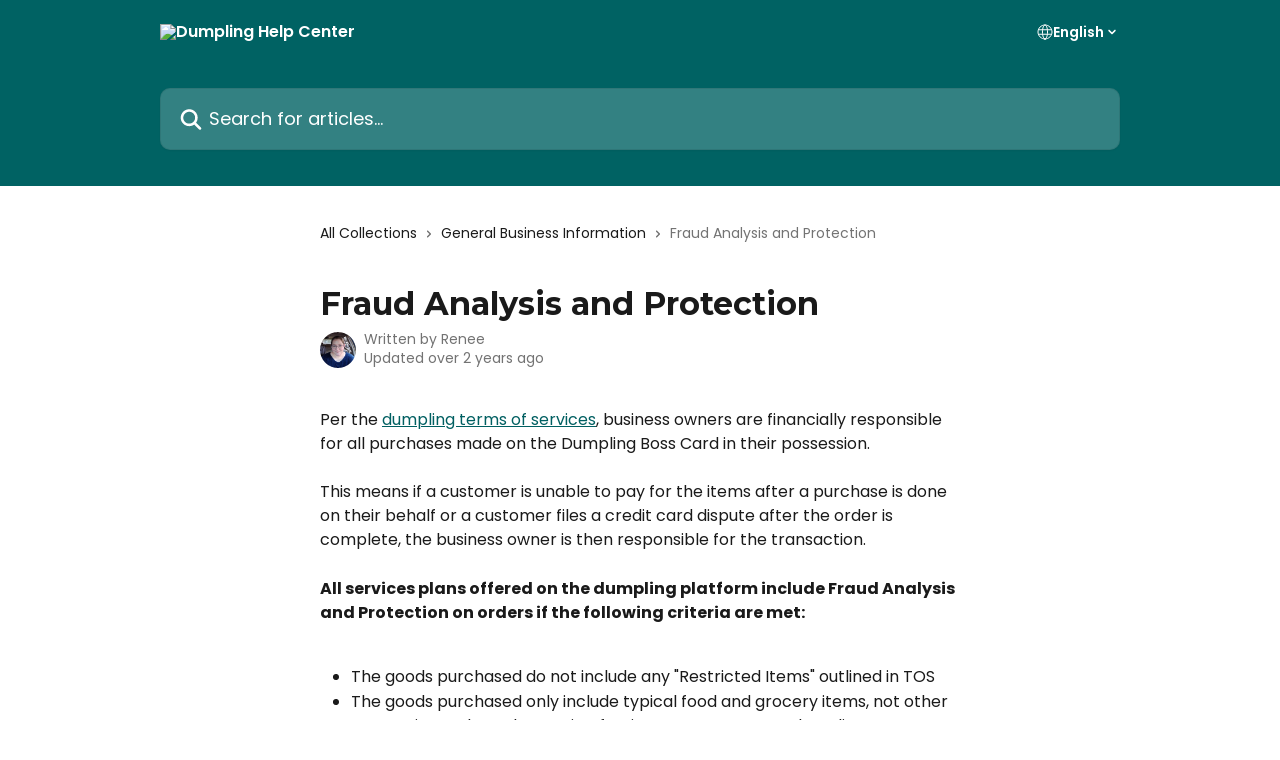

--- FILE ---
content_type: text/html; charset=utf-8
request_url: https://help.dumpling.us/en/articles/4316659-fraud-analysis-and-protection
body_size: 12086
content:
<!DOCTYPE html><html lang="en"><head><meta charSet="utf-8" data-next-head=""/><title data-next-head="">Fraud Analysis and Protection | Dumpling Help Center</title><meta property="og:title" content="Fraud Analysis and Protection | Dumpling Help Center" data-next-head=""/><meta name="twitter:title" content="Fraud Analysis and Protection | Dumpling Help Center" data-next-head=""/><meta property="og:description" content="" data-next-head=""/><meta name="twitter:description" content="" data-next-head=""/><meta name="description" content="" data-next-head=""/><meta property="og:type" content="article" data-next-head=""/><meta name="robots" content="all" data-next-head=""/><meta name="viewport" content="width=device-width, initial-scale=1" data-next-head=""/><link href="https://static.intercomassets.com/assets/educate/educate-favicon-64x64-at-2x-52016a3500a250d0b118c0a04ddd13b1a7364a27759483536dd1940bccdefc20.png" rel="icon" data-next-head=""/><link rel="canonical" href="https://help.dumpling.us/en/articles/4316659-fraud-analysis-and-protection" data-next-head=""/><link rel="alternate" href="https://help.dumpling.us/en/articles/4316659-fraud-analysis-and-protection" hrefLang="en" data-next-head=""/><link rel="alternate" href="https://help.dumpling.us/en/articles/4316659-fraud-analysis-and-protection" hrefLang="x-default" data-next-head=""/><link nonce="Sjv3Atj9898uPiAp7CcHjxT+fpBkPwDMc3dmoCQInDg=" rel="preload" href="https://static.intercomassets.com/_next/static/css/3141721a1e975790.css" as="style"/><link nonce="Sjv3Atj9898uPiAp7CcHjxT+fpBkPwDMc3dmoCQInDg=" rel="stylesheet" href="https://static.intercomassets.com/_next/static/css/3141721a1e975790.css" data-n-g=""/><link nonce="Sjv3Atj9898uPiAp7CcHjxT+fpBkPwDMc3dmoCQInDg=" rel="preload" href="https://static.intercomassets.com/_next/static/css/5b75bb3023a72352.css" as="style"/><link nonce="Sjv3Atj9898uPiAp7CcHjxT+fpBkPwDMc3dmoCQInDg=" rel="stylesheet" href="https://static.intercomassets.com/_next/static/css/5b75bb3023a72352.css"/><link nonce="Sjv3Atj9898uPiAp7CcHjxT+fpBkPwDMc3dmoCQInDg=" rel="preload" href="https://static.intercomassets.com/_next/static/css/2e15b5a0835b0524.css" as="style"/><link nonce="Sjv3Atj9898uPiAp7CcHjxT+fpBkPwDMc3dmoCQInDg=" rel="stylesheet" href="https://static.intercomassets.com/_next/static/css/2e15b5a0835b0524.css"/><noscript data-n-css="Sjv3Atj9898uPiAp7CcHjxT+fpBkPwDMc3dmoCQInDg="></noscript><script defer="" nonce="Sjv3Atj9898uPiAp7CcHjxT+fpBkPwDMc3dmoCQInDg=" nomodule="" src="https://static.intercomassets.com/_next/static/chunks/polyfills-42372ed130431b0a.js"></script><script defer="" src="https://static.intercomassets.com/_next/static/chunks/6243.4e0e2a4d2f93550f.js" nonce="Sjv3Atj9898uPiAp7CcHjxT+fpBkPwDMc3dmoCQInDg="></script><script defer="" src="https://static.intercomassets.com/_next/static/chunks/1845.9920dd8b7453512c.js" nonce="Sjv3Atj9898uPiAp7CcHjxT+fpBkPwDMc3dmoCQInDg="></script><script src="https://static.intercomassets.com/_next/static/chunks/webpack-9467db35ebb51a5b.js" nonce="Sjv3Atj9898uPiAp7CcHjxT+fpBkPwDMc3dmoCQInDg=" defer=""></script><script src="https://static.intercomassets.com/_next/static/chunks/framework-1f1b8d38c1d86c61.js" nonce="Sjv3Atj9898uPiAp7CcHjxT+fpBkPwDMc3dmoCQInDg=" defer=""></script><script src="https://static.intercomassets.com/_next/static/chunks/main-2c5e5f2c49cfa8a6.js" nonce="Sjv3Atj9898uPiAp7CcHjxT+fpBkPwDMc3dmoCQInDg=" defer=""></script><script src="https://static.intercomassets.com/_next/static/chunks/pages/_app-eeb3563fd84abde7.js" nonce="Sjv3Atj9898uPiAp7CcHjxT+fpBkPwDMc3dmoCQInDg=" defer=""></script><script src="https://static.intercomassets.com/_next/static/chunks/d0502abb-aa607f45f5026044.js" nonce="Sjv3Atj9898uPiAp7CcHjxT+fpBkPwDMc3dmoCQInDg=" defer=""></script><script src="https://static.intercomassets.com/_next/static/chunks/6190-ef428f6633b5a03f.js" nonce="Sjv3Atj9898uPiAp7CcHjxT+fpBkPwDMc3dmoCQInDg=" defer=""></script><script src="https://static.intercomassets.com/_next/static/chunks/5729-6d79ddfe1353a77c.js" nonce="Sjv3Atj9898uPiAp7CcHjxT+fpBkPwDMc3dmoCQInDg=" defer=""></script><script src="https://static.intercomassets.com/_next/static/chunks/296-7834dcf3444315af.js" nonce="Sjv3Atj9898uPiAp7CcHjxT+fpBkPwDMc3dmoCQInDg=" defer=""></script><script src="https://static.intercomassets.com/_next/static/chunks/4835-9db7cd232aae5617.js" nonce="Sjv3Atj9898uPiAp7CcHjxT+fpBkPwDMc3dmoCQInDg=" defer=""></script><script src="https://static.intercomassets.com/_next/static/chunks/2735-8954effe331a5dbf.js" nonce="Sjv3Atj9898uPiAp7CcHjxT+fpBkPwDMc3dmoCQInDg=" defer=""></script><script src="https://static.intercomassets.com/_next/static/chunks/pages/%5BhelpCenterIdentifier%5D/%5Blocale%5D/articles/%5BarticleSlug%5D-cb17d809302ca462.js" nonce="Sjv3Atj9898uPiAp7CcHjxT+fpBkPwDMc3dmoCQInDg=" defer=""></script><script src="https://static.intercomassets.com/_next/static/q6-H78BUaZoMFb5mLFXsB/_buildManifest.js" nonce="Sjv3Atj9898uPiAp7CcHjxT+fpBkPwDMc3dmoCQInDg=" defer=""></script><script src="https://static.intercomassets.com/_next/static/q6-H78BUaZoMFb5mLFXsB/_ssgManifest.js" nonce="Sjv3Atj9898uPiAp7CcHjxT+fpBkPwDMc3dmoCQInDg=" defer=""></script><meta name="sentry-trace" content="bcfcc5c039405c79b13096691cd87529-e5822c26b96abe92-0"/><meta name="baggage" content="sentry-environment=production,sentry-release=ea9fe877243eed5ba8f1a47418a175aad6af4299,sentry-public_key=187f842308a64dea9f1f64d4b1b9c298,sentry-trace_id=bcfcc5c039405c79b13096691cd87529,sentry-org_id=2129,sentry-sampled=false,sentry-sample_rand=0.33199512636397976,sentry-sample_rate=0"/><style id="__jsx-1608507177">:root{--body-bg: rgb(255, 255, 255);
--body-image: none;
--body-bg-rgb: 255, 255, 255;
--body-border: rgb(230, 230, 230);
--body-primary-color: #1a1a1a;
--body-secondary-color: #737373;
--body-reaction-bg: rgb(242, 242, 242);
--body-reaction-text-color: rgb(64, 64, 64);
--body-toc-active-border: #737373;
--body-toc-inactive-border: #f2f2f2;
--body-toc-inactive-color: #737373;
--body-toc-active-font-weight: 400;
--body-table-border: rgb(204, 204, 204);
--body-color: hsl(0, 0%, 0%);
--footer-bg: rgb(255, 255, 255);
--footer-image: none;
--footer-border: rgb(230, 230, 230);
--footer-color: hsl(211, 10%, 61%);
--header-bg: rgb(0, 98, 99);
--header-image: none;
--header-color: hsl(0, 0%, 100%);
--collection-card-bg: none;
--collection-card-image: linear-gradient(to bottom right, #F5F5F5,#bee6d5);
--collection-card-color: hsl(181, 100%, 19%);
--card-bg: rgb(255, 255, 255);
--card-border-color: rgb(230, 230, 230);
--card-border-inner-radius: 6px;
--card-border-radius: 8px;
--card-shadow: 0 1px 2px 0 rgb(0 0 0 / 0.05);
--search-bar-border-radius: 10px;
--search-bar-width: 100%;
--ticket-blue-bg-color: #dce1f9;
--ticket-blue-text-color: #334bfa;
--ticket-green-bg-color: #d7efdc;
--ticket-green-text-color: #0f7134;
--ticket-orange-bg-color: #ffebdb;
--ticket-orange-text-color: #b24d00;
--ticket-red-bg-color: #ffdbdb;
--ticket-red-text-color: #df2020;
--header-height: 245px;
--header-subheader-background-color: #000000;
--header-subheader-font-color: #FFFFFF;
--content-block-bg: rgb(255, 255, 255);
--content-block-image: none;
--content-block-color: hsl(0, 0%, 10%);
--content-block-button-bg: rgb(51, 75, 250);
--content-block-button-image: none;
--content-block-button-color: hsl(0, 0%, 100%);
--content-block-button-radius: 6px;
--primary-color: hsl(181, 100%, 19%);
--primary-color-alpha-10: hsla(181, 100%, 19%, 0.1);
--primary-color-alpha-60: hsla(181, 100%, 19%, 0.6);
--text-on-primary-color: #ffffff}</style><style id="__jsx-1210251291">:root{--font-family-primary: 'Montserrat', 'Montserrat Fallback'}</style><style id="__jsx-3010438285">:root{--font-family-secondary: 'Poppins', 'Poppins Fallback'}</style><style id="__jsx-cf6f0ea00fa5c760">.fade-background.jsx-cf6f0ea00fa5c760{background:radial-gradient(333.38%100%at 50%0%,rgba(var(--body-bg-rgb),0)0%,rgba(var(--body-bg-rgb),.00925356)11.67%,rgba(var(--body-bg-rgb),.0337355)21.17%,rgba(var(--body-bg-rgb),.0718242)28.85%,rgba(var(--body-bg-rgb),.121898)35.03%,rgba(var(--body-bg-rgb),.182336)40.05%,rgba(var(--body-bg-rgb),.251516)44.25%,rgba(var(--body-bg-rgb),.327818)47.96%,rgba(var(--body-bg-rgb),.409618)51.51%,rgba(var(--body-bg-rgb),.495297)55.23%,rgba(var(--body-bg-rgb),.583232)59.47%,rgba(var(--body-bg-rgb),.671801)64.55%,rgba(var(--body-bg-rgb),.759385)70.81%,rgba(var(--body-bg-rgb),.84436)78.58%,rgba(var(--body-bg-rgb),.9551)88.2%,rgba(var(--body-bg-rgb),1)100%),var(--header-image),var(--header-bg);background-size:cover;background-position-x:center}</style><style id="__jsx-4bed0c08ce36899e">.article_body a:not(.intercom-h2b-button){color:var(--primary-color)}article a.intercom-h2b-button{background-color:var(--primary-color);border:0}.zendesk-article table{overflow-x:scroll!important;display:block!important;height:auto!important}.intercom-interblocks-unordered-nested-list ul,.intercom-interblocks-ordered-nested-list ol{margin-top:16px;margin-bottom:16px}.intercom-interblocks-unordered-nested-list ul .intercom-interblocks-unordered-nested-list ul,.intercom-interblocks-unordered-nested-list ul .intercom-interblocks-ordered-nested-list ol,.intercom-interblocks-ordered-nested-list ol .intercom-interblocks-ordered-nested-list ol,.intercom-interblocks-ordered-nested-list ol .intercom-interblocks-unordered-nested-list ul{margin-top:0;margin-bottom:0}.intercom-interblocks-image a:focus{outline-offset:3px}</style></head><body><div id="__next"><div dir="ltr" class="h-full w-full"><span class="hidden">Copyright (c) 2023, Intercom, Inc. (legal@intercom.io) with Reserved Font Name &quot;Montserrat&quot;.
      This Font Software is licensed under the SIL Open Font License, Version 1.1.</span><span class="hidden">Copyright (c) 2023, Intercom, Inc. (legal@intercom.io) with Reserved Font Name &quot;Poppins&quot;.
      This Font Software is licensed under the SIL Open Font License, Version 1.1.</span><a href="#main-content" class="sr-only font-bold text-header-color focus:not-sr-only focus:absolute focus:left-4 focus:top-4 focus:z-50" aria-roledescription="Link, Press control-option-right-arrow to exit">Skip to main content</a><main class="header__lite"><header id="header" data-testid="header" class="jsx-cf6f0ea00fa5c760 flex flex-col text-header-color"><div class="jsx-cf6f0ea00fa5c760 relative flex grow flex-col mb-9 bg-header-bg bg-header-image bg-cover bg-center pb-9"><div id="sr-announcement" aria-live="polite" class="jsx-cf6f0ea00fa5c760 sr-only"></div><div class="jsx-cf6f0ea00fa5c760 flex h-full flex-col items-center marker:shrink-0"><section class="relative flex w-full flex-col mb-6 pb-6"><div class="header__meta_wrapper flex justify-center px-5 pt-6 leading-none sm:px-10"><div class="flex items-center w-240" data-testid="subheader-container"><div class="mo__body header__site_name"><div class="header__logo"><a href="/en/"><img src="https://downloads.intercomcdn.com/i/o/102620/f070371ef921f80014177ee4/a95ee2a7e2fb8f539c63619431b59b9c.png" height="505" alt="Dumpling Help Center"/></a></div></div><div><div class="flex items-center font-semibold"><div class="flex items-center md:hidden" data-testid="small-screen-children"><button class="flex items-center border-none bg-transparent px-1.5" data-testid="hamburger-menu-button" aria-label="Open menu"><svg width="24" height="24" viewBox="0 0 16 16" xmlns="http://www.w3.org/2000/svg" class="fill-current"><path d="M1.86861 2C1.38889 2 1 2.3806 1 2.85008C1 3.31957 1.38889 3.70017 1.86861 3.70017H14.1314C14.6111 3.70017 15 3.31957 15 2.85008C15 2.3806 14.6111 2 14.1314 2H1.86861Z"></path><path d="M1 8C1 7.53051 1.38889 7.14992 1.86861 7.14992H14.1314C14.6111 7.14992 15 7.53051 15 8C15 8.46949 14.6111 8.85008 14.1314 8.85008H1.86861C1.38889 8.85008 1 8.46949 1 8Z"></path><path d="M1 13.1499C1 12.6804 1.38889 12.2998 1.86861 12.2998H14.1314C14.6111 12.2998 15 12.6804 15 13.1499C15 13.6194 14.6111 14 14.1314 14H1.86861C1.38889 14 1 13.6194 1 13.1499Z"></path></svg></button><div class="fixed right-0 top-0 z-50 h-full w-full hidden" data-testid="hamburger-menu"><div class="flex h-full w-full justify-end bg-black bg-opacity-30"><div class="flex h-fit w-full flex-col bg-white opacity-100 sm:h-full sm:w-1/2"><button class="text-body-font flex items-center self-end border-none bg-transparent pr-6 pt-6" data-testid="hamburger-menu-close-button" aria-label="Close menu"><svg width="24" height="24" viewBox="0 0 16 16" xmlns="http://www.w3.org/2000/svg"><path d="M3.5097 3.5097C3.84165 3.17776 4.37984 3.17776 4.71178 3.5097L7.99983 6.79775L11.2879 3.5097C11.6198 3.17776 12.158 3.17776 12.49 3.5097C12.8219 3.84165 12.8219 4.37984 12.49 4.71178L9.20191 7.99983L12.49 11.2879C12.8219 11.6198 12.8219 12.158 12.49 12.49C12.158 12.8219 11.6198 12.8219 11.2879 12.49L7.99983 9.20191L4.71178 12.49C4.37984 12.8219 3.84165 12.8219 3.5097 12.49C3.17776 12.158 3.17776 11.6198 3.5097 11.2879L6.79775 7.99983L3.5097 4.71178C3.17776 4.37984 3.17776 3.84165 3.5097 3.5097Z"></path></svg></button><nav class="flex flex-col pl-4 text-black"><div class="relative cursor-pointer has-[:focus]:outline"><select class="peer absolute z-10 block h-6 w-full cursor-pointer opacity-0 md:text-base" aria-label="Change language" id="language-selector"><option value="/en/articles/4316659-fraud-analysis-and-protection" class="text-black" selected="">English</option></select><div class="mb-10 ml-5 flex items-center gap-1 text-md hover:opacity-80 peer-hover:opacity-80 md:m-0 md:ml-3 md:text-base" aria-hidden="true"><svg id="locale-picker-globe" width="16" height="16" viewBox="0 0 16 16" fill="none" xmlns="http://www.w3.org/2000/svg" class="shrink-0" aria-hidden="true"><path d="M8 15C11.866 15 15 11.866 15 8C15 4.13401 11.866 1 8 1C4.13401 1 1 4.13401 1 8C1 11.866 4.13401 15 8 15Z" stroke="currentColor" stroke-linecap="round" stroke-linejoin="round"></path><path d="M8 15C9.39949 15 10.534 11.866 10.534 8C10.534 4.13401 9.39949 1 8 1C6.60051 1 5.466 4.13401 5.466 8C5.466 11.866 6.60051 15 8 15Z" stroke="currentColor" stroke-linecap="round" stroke-linejoin="round"></path><path d="M1.448 5.75989H14.524" stroke="currentColor" stroke-linecap="round" stroke-linejoin="round"></path><path d="M1.448 10.2402H14.524" stroke="currentColor" stroke-linecap="round" stroke-linejoin="round"></path></svg>English<svg id="locale-picker-arrow" width="16" height="16" viewBox="0 0 16 16" fill="none" xmlns="http://www.w3.org/2000/svg" class="shrink-0" aria-hidden="true"><path d="M5 6.5L8.00093 9.5L11 6.50187" stroke="currentColor" stroke-width="1.5" stroke-linecap="round" stroke-linejoin="round"></path></svg></div></div></nav></div></div></div></div><nav class="hidden items-center md:flex" data-testid="large-screen-children"><div class="relative cursor-pointer has-[:focus]:outline"><select class="peer absolute z-10 block h-6 w-full cursor-pointer opacity-0 md:text-base" aria-label="Change language" id="language-selector"><option value="/en/articles/4316659-fraud-analysis-and-protection" class="text-black" selected="">English</option></select><div class="mb-10 ml-5 flex items-center gap-1 text-md hover:opacity-80 peer-hover:opacity-80 md:m-0 md:ml-3 md:text-base" aria-hidden="true"><svg id="locale-picker-globe" width="16" height="16" viewBox="0 0 16 16" fill="none" xmlns="http://www.w3.org/2000/svg" class="shrink-0" aria-hidden="true"><path d="M8 15C11.866 15 15 11.866 15 8C15 4.13401 11.866 1 8 1C4.13401 1 1 4.13401 1 8C1 11.866 4.13401 15 8 15Z" stroke="currentColor" stroke-linecap="round" stroke-linejoin="round"></path><path d="M8 15C9.39949 15 10.534 11.866 10.534 8C10.534 4.13401 9.39949 1 8 1C6.60051 1 5.466 4.13401 5.466 8C5.466 11.866 6.60051 15 8 15Z" stroke="currentColor" stroke-linecap="round" stroke-linejoin="round"></path><path d="M1.448 5.75989H14.524" stroke="currentColor" stroke-linecap="round" stroke-linejoin="round"></path><path d="M1.448 10.2402H14.524" stroke="currentColor" stroke-linecap="round" stroke-linejoin="round"></path></svg>English<svg id="locale-picker-arrow" width="16" height="16" viewBox="0 0 16 16" fill="none" xmlns="http://www.w3.org/2000/svg" class="shrink-0" aria-hidden="true"><path d="M5 6.5L8.00093 9.5L11 6.50187" stroke="currentColor" stroke-width="1.5" stroke-linecap="round" stroke-linejoin="round"></path></svg></div></div></nav></div></div></div></div></section><section class="relative mx-5 flex h-full w-full flex-col items-center px-5 sm:px-10"><div class="flex h-full max-w-full flex-col w-240 justify-end" data-testid="main-header-container"><div id="search-bar" class="relative w-full"><form action="/en/" autoComplete="off"><div class="flex w-full flex-col items-start"><div class="relative flex w-full sm:w-search-bar"><label for="search-input" class="sr-only">Search for articles...</label><input id="search-input" type="text" autoComplete="off" class="peer w-full rounded-search-bar border border-black-alpha-8 bg-white-alpha-20 p-4 ps-12 font-secondary text-lg text-header-color shadow-search-bar outline-none transition ease-linear placeholder:text-header-color hover:bg-white-alpha-27 hover:shadow-search-bar-hover focus:border-transparent focus:bg-white focus:text-black-10 focus:shadow-search-bar-focused placeholder:focus:text-black-45" placeholder="Search for articles..." name="q" aria-label="Search for articles..." value=""/><div class="absolute inset-y-0 start-0 flex items-center fill-header-color peer-focus-visible:fill-black-45 pointer-events-none ps-5"><svg width="22" height="21" viewBox="0 0 22 21" xmlns="http://www.w3.org/2000/svg" class="fill-inherit" aria-hidden="true"><path fill-rule="evenodd" clip-rule="evenodd" d="M3.27485 8.7001C3.27485 5.42781 5.92757 2.7751 9.19985 2.7751C12.4721 2.7751 15.1249 5.42781 15.1249 8.7001C15.1249 11.9724 12.4721 14.6251 9.19985 14.6251C5.92757 14.6251 3.27485 11.9724 3.27485 8.7001ZM9.19985 0.225098C4.51924 0.225098 0.724854 4.01948 0.724854 8.7001C0.724854 13.3807 4.51924 17.1751 9.19985 17.1751C11.0802 17.1751 12.8176 16.5627 14.2234 15.5265L19.0981 20.4013C19.5961 20.8992 20.4033 20.8992 20.9013 20.4013C21.3992 19.9033 21.3992 19.0961 20.9013 18.5981L16.0264 13.7233C17.0625 12.3176 17.6749 10.5804 17.6749 8.7001C17.6749 4.01948 13.8805 0.225098 9.19985 0.225098Z"></path></svg></div></div></div></form></div></div></section></div></div></header><div class="z-1 flex shrink-0 grow basis-auto justify-center px-5 sm:px-10"><section data-testid="main-content" id="main-content" class="max-w-full w-240"><section data-testid="article-section" class="section section__article"><div class="justify-center flex"><div class="relative z-3 w-full lg:max-w-160 "><div class="flex pb-6 max-md:pb-2 lg:max-w-160"><div tabindex="-1" class="focus:outline-none"><div class="flex flex-wrap items-baseline pb-4 text-base" tabindex="0" role="navigation" aria-label="Breadcrumb"><a href="/en/" class="pr-2 text-body-primary-color no-underline hover:text-body-secondary-color">All Collections</a><div class="pr-2" aria-hidden="true"><svg width="6" height="10" viewBox="0 0 6 10" class="block h-2 w-2 fill-body-secondary-color rtl:rotate-180" xmlns="http://www.w3.org/2000/svg"><path fill-rule="evenodd" clip-rule="evenodd" d="M0.648862 0.898862C0.316916 1.23081 0.316916 1.769 0.648862 2.10094L3.54782 4.9999L0.648862 7.89886C0.316916 8.23081 0.316917 8.769 0.648862 9.10094C0.980808 9.43289 1.519 9.43289 1.85094 9.10094L5.35094 5.60094C5.68289 5.269 5.68289 4.73081 5.35094 4.39886L1.85094 0.898862C1.519 0.566916 0.980807 0.566916 0.648862 0.898862Z"></path></svg></div><a href="https://help.dumpling.us/en/collections/1721696-general-business-information" class="pr-2 text-body-primary-color no-underline hover:text-body-secondary-color" data-testid="breadcrumb-0">General Business Information</a><div class="pr-2" aria-hidden="true"><svg width="6" height="10" viewBox="0 0 6 10" class="block h-2 w-2 fill-body-secondary-color rtl:rotate-180" xmlns="http://www.w3.org/2000/svg"><path fill-rule="evenodd" clip-rule="evenodd" d="M0.648862 0.898862C0.316916 1.23081 0.316916 1.769 0.648862 2.10094L3.54782 4.9999L0.648862 7.89886C0.316916 8.23081 0.316917 8.769 0.648862 9.10094C0.980808 9.43289 1.519 9.43289 1.85094 9.10094L5.35094 5.60094C5.68289 5.269 5.68289 4.73081 5.35094 4.39886L1.85094 0.898862C1.519 0.566916 0.980807 0.566916 0.648862 0.898862Z"></path></svg></div><div class="text-body-secondary-color">Fraud Analysis and Protection</div></div></div></div><div class=""><div class="article intercom-force-break"><div class="mb-10 max-lg:mb-6"><div class="flex flex-col gap-4"><div class="flex flex-col"><h1 class="mb-1 font-primary text-2xl font-bold leading-10 text-body-primary-color">Fraud Analysis and Protection</h1></div><div class="avatar"><div class="avatar__photo"><img width="24" height="24" src="https://static.intercomassets.com/avatars/4270191/square_128/109169748_884984548660243_8268140871192055843_n-1595714167.jpg" alt="Renee avatar" class="inline-flex items-center justify-center rounded-full bg-primary text-lg font-bold leading-6 text-primary-text shadow-solid-2 shadow-body-bg [&amp;:nth-child(n+2)]:hidden lg:[&amp;:nth-child(n+2)]:inline-flex h-8 w-8 sm:h-9 sm:w-9"/></div><div class="avatar__info -mt-0.5 text-base"><span class="text-body-secondary-color"><div>Written by <span>Renee</span></div> <!-- -->Updated over 2 years ago</span></div></div></div></div><div class="jsx-4bed0c08ce36899e "><div class="jsx-4bed0c08ce36899e article_body"><article class="jsx-4bed0c08ce36899e "><div class="intercom-interblocks-paragraph no-margin intercom-interblocks-align-left"><p>Per the <a href="https://dumplingmarketing.s3.us-east-2.amazonaws.com/dumplingTerms.pdf" rel="nofollow noopener noreferrer" target="_blank">dumpling terms of services</a>, business owners are financially responsible for all purchases made on the Dumpling Boss Card in their possession. </p></div><div class="intercom-interblocks-paragraph no-margin intercom-interblocks-align-left"><p> </p></div><div class="intercom-interblocks-paragraph no-margin intercom-interblocks-align-left"><p>This means if a customer is unable to pay for the items after a purchase is done on their behalf or a customer files a credit card dispute after the order is complete, the business owner is then responsible for the transaction.</p></div><div class="intercom-interblocks-paragraph no-margin intercom-interblocks-align-left"><p> </p></div><div class="intercom-interblocks-paragraph no-margin intercom-interblocks-align-left"><p><b>All services plans offered on the dumpling platform include Fraud Analysis and Protection on orders if the following criteria are met:</b></p></div><div class="intercom-interblocks-paragraph no-margin intercom-interblocks-align-left"><p> </p></div><div class="intercom-interblocks-unordered-nested-list"><ul><li><div class="intercom-interblocks-paragraph no-margin intercom-interblocks-align-left"><p>The goods purchased do not include any &quot;Restricted Items&quot; outlined in TOS</p></div></li><li><div class="intercom-interblocks-paragraph no-margin intercom-interblocks-align-left"><p>The goods purchased only include typical food and grocery items, not other categories such as electronics, furniture, mattresses, and appliances</p></div></li><li><div class="intercom-interblocks-paragraph no-margin intercom-interblocks-align-left"><p>The goods purchased were delivered to the same address specified by Client when they placed the order in the dumpling app</p></div></li><li><div class="intercom-interblocks-paragraph no-margin intercom-interblocks-align-left"><p>The goods were purchased using the Dumpling issued credit card </p></div></li><li><div class="intercom-interblocks-paragraph no-margin intercom-interblocks-align-left"><p>You marked the order completed and charged or attempted to charge the client prior to delivering the goods</p></div></li><li><div class="intercom-interblocks-paragraph no-margin intercom-interblocks-align-left"><p>You can provide proof of delivery of the goods purchased, including a photograph and timestamp of items delivered to Client</p></div></li><li><div class="intercom-interblocks-paragraph no-margin intercom-interblocks-align-left"><p>You can provide copies of all communications with Client, including text messages and written summaries of verbal conversations</p></div></li><li><div class="intercom-interblocks-paragraph no-margin intercom-interblocks-align-left"><p>The value of goods purchased is less than $500</p></div></li><li><div class="intercom-interblocks-paragraph no-margin intercom-interblocks-align-left"><p>You have no more than 4 claims of fraud protection in any 12-month period</p></div></li><li><div class="intercom-interblocks-paragraph no-margin intercom-interblocks-align-left"><p>You made reasonable efforts to collect payment from Client, including unpaid and disputed charges</p></div></li><li><div class="intercom-interblocks-paragraph no-margin intercom-interblocks-align-left"><p>You have made a reasonable effort to prevent, investigate and report fraud</p></div></li><li><div class="intercom-interblocks-paragraph no-margin intercom-interblocks-align-left"><p>You have completed all dumpling fraud applications and forms</p></div></li></ul></div><div class="intercom-interblocks-paragraph no-margin intercom-interblocks-align-left"><p>If a business owner is on one of these service plans and they met the criteria listed above, they may be released from the financial responsibility of the undeliverable items or credit card dispute.</p></div><div class="intercom-interblocks-paragraph no-margin intercom-interblocks-align-left"><p> </p></div><div class="intercom-interblocks-paragraph no-margin intercom-interblocks-align-left"><p> </p></div><div class="intercom-interblocks-paragraph no-margin intercom-interblocks-align-left"><p> </p></div><div class="intercom-interblocks-paragraph no-margin intercom-interblocks-align-left"><p> </p></div></article></div></div></div></div><div class="intercom-reaction-picker -mb-4 -ml-4 -mr-4 mt-6 rounded-card sm:-mb-2 sm:-ml-1 sm:-mr-1 sm:mt-8" role="group" aria-label="feedback form"><div class="intercom-reaction-prompt">Did this answer your question?</div><div class="intercom-reactions-container"><button class="intercom-reaction" aria-label="Disappointed Reaction" tabindex="0" data-reaction-text="disappointed" aria-pressed="false"><span title="Disappointed">😞</span></button><button class="intercom-reaction" aria-label="Neutral Reaction" tabindex="0" data-reaction-text="neutral" aria-pressed="false"><span title="Neutral">😐</span></button><button class="intercom-reaction" aria-label="Smiley Reaction" tabindex="0" data-reaction-text="smiley" aria-pressed="false"><span title="Smiley">😃</span></button></div></div></div></div></section></section></div><footer id="footer" class="mt-24 shrink-0 bg-footer-bg px-0 py-12 text-left text-base text-footer-color"><div class="shrink-0 grow basis-auto px-5 sm:px-10"><div class="mx-auto max-w-240 sm:w-auto"><div><div class="text-center" data-testid="simple-footer-layout"><div class="align-middle text-lg text-footer-color"><a class="no-underline" href="/en/"><img data-testid="logo-img" src="https://downloads.intercomcdn.com/i/o/102620/f070371ef921f80014177ee4/a95ee2a7e2fb8f539c63619431b59b9c.png" alt="Dumpling Help Center" class="max-h-8 contrast-80 inline"/></a></div></div></div></div></div></footer></main></div></div><script id="__NEXT_DATA__" type="application/json" nonce="Sjv3Atj9898uPiAp7CcHjxT+fpBkPwDMc3dmoCQInDg=">{"props":{"pageProps":{"app":{"id":"hejmix7h","messengerUrl":"https://widget.intercom.io/widget/hejmix7h","name":"Dumpling","poweredByIntercomUrl":"https://www.intercom.com/intercom-link?company=Dumpling\u0026solution=customer-support\u0026utm_campaign=intercom-link\u0026utm_content=We+run+on+Intercom\u0026utm_medium=help-center\u0026utm_referrer=https%3A%2F%2Fhelp.dumpling.us%2Fen%2Farticles%2F4316659-fraud-analysis-and-protection\u0026utm_source=desktop-web","features":{"consentBannerBeta":false,"customNotFoundErrorMessage":false,"disableFontPreloading":false,"disableNoMarginClassTransformation":false,"finOnHelpCenter":false,"hideIconsWithBackgroundImages":false,"messengerCustomFonts":false}},"helpCenterSite":{"customDomain":"help.dumpling.us","defaultLocale":"en","disableBranding":true,"externalLoginName":null,"externalLoginUrl":null,"footerContactDetails":null,"footerLinks":{"custom":[],"socialLinks":[],"linkGroups":[]},"headerLinks":[],"homeCollectionCols":3,"googleAnalyticsTrackingId":"UA-85974704-7","googleTagManagerId":null,"pathPrefixForCustomDomain":null,"seoIndexingEnabled":true,"helpCenterId":689526,"url":"https://help.dumpling.us","customizedFooterTextContent":null,"consentBannerConfig":null,"canInjectCustomScripts":false,"scriptSection":1,"customScriptFilesExist":false},"localeLinks":[{"id":"en","absoluteUrl":"https://help.dumpling.us/en/articles/4316659-fraud-analysis-and-protection","available":true,"name":"English","selected":true,"url":"/en/articles/4316659-fraud-analysis-and-protection"}],"requestContext":{"articleSource":null,"academy":false,"canonicalUrl":"https://help.dumpling.us/en/articles/4316659-fraud-analysis-and-protection","headerless":false,"isDefaultDomainRequest":false,"nonce":"Sjv3Atj9898uPiAp7CcHjxT+fpBkPwDMc3dmoCQInDg=","rootUrl":"/en/","sheetUserCipher":null,"type":"help-center"},"theme":{"color":"006263","siteName":"Dumpling Help Center","headline":"Hi, how can we help you?","headerFontColor":"FFFFFF","logo":"https://downloads.intercomcdn.com/i/o/102620/f070371ef921f80014177ee4/a95ee2a7e2fb8f539c63619431b59b9c.png","logoHeight":"505","header":null,"favicon":"https://static.intercomassets.com/assets/educate/educate-favicon-64x64-at-2x-52016a3500a250d0b118c0a04ddd13b1a7364a27759483536dd1940bccdefc20.png","locale":"en","homeUrl":"https://dumpling.us","social":null,"urlPrefixForDefaultDomain":"https://intercom.help/dumpling","customDomain":"help.dumpling.us","customDomainUsesSsl":true,"customizationOptions":{"customizationType":1,"header":{"backgroundColor":"#006263","fontColor":"#FFFFFF","fadeToEdge":false,"backgroundGradient":null,"backgroundImageId":null,"backgroundImageUrl":null},"body":{"backgroundColor":"#ffffff","fontColor":null,"fadeToEdge":null,"backgroundGradient":null,"backgroundImageId":null},"footer":{"backgroundColor":"#ffffff","fontColor":"#909aa5","fadeToEdge":null,"backgroundGradient":null,"backgroundImageId":null,"showRichTextField":null},"layout":{"homePage":{"blocks":[{"type":"tickets-portal-link","enabled":false},{"type":"collection-list","columns":3,"template":1},{"type":"article-list","columns":2,"enabled":false,"localizedContent":[{"title":"","locale":"en","links":[{"articleId":"empty_article_slot","type":"article-link"},{"articleId":"empty_article_slot","type":"article-link"},{"articleId":"empty_article_slot","type":"article-link"},{"articleId":"empty_article_slot","type":"article-link"},{"articleId":"empty_article_slot","type":"article-link"},{"articleId":"empty_article_slot","type":"article-link"}]}]}]},"collectionsPage":{"showArticleDescriptions":false},"articlePage":{},"searchPage":{}},"collectionCard":{"global":{"backgroundColor":null,"fontColor":"006263","fadeToEdge":null,"backgroundGradient":{"steps":[{"color":"#F5F5F5"},{"color":"#bee6d5"}]},"backgroundImageId":null,"showIcons":true,"backgroundImageUrl":null},"collections":[]},"global":{"font":{"customFontFaces":[],"primary":"Montserrat","secondary":"Poppins"},"componentStyle":{"card":{"type":"bordered","borderRadius":8}},"namedComponents":{"header":{"subheader":{"enabled":false,"style":{"backgroundColor":"#000000","fontColor":"#FFFFFF"}},"style":{"height":"245px","align":"start","justify":"end"}},"searchBar":{"style":{"width":"100%","borderRadius":10}},"footer":{"type":0}},"brand":{"colors":[],"websiteUrl":""}},"contentBlock":{"blockStyle":{"backgroundColor":"#ffffff","fontColor":"#1a1a1a","fadeToEdge":null,"backgroundGradient":null,"backgroundImageId":null,"backgroundImageUrl":null},"buttonOptions":{"backgroundColor":"#334BFA","fontColor":"#ffffff","borderRadius":6},"isFullWidth":false}},"helpCenterName":"Dumpling Help Center","footerLogo":"https://downloads.intercomcdn.com/i/o/102620/f070371ef921f80014177ee4/a95ee2a7e2fb8f539c63619431b59b9c.png","footerLogoHeight":"505","localisedInformation":{"contentBlock":null}},"user":{"userId":"f960c5aa-8950-43a5-85f9-15a91399649d","role":"visitor_role","country_code":null},"articleContent":{"articleId":"4316659","author":{"avatar":"https://static.intercomassets.com/avatars/4270191/square_128/109169748_884984548660243_8268140871192055843_n-1595714167.jpg","name":"Renee","first_name":"Renee","avatar_shape":"circle"},"blocks":[{"type":"paragraph","text":"Per the \u003ca href=\"https://dumplingmarketing.s3.us-east-2.amazonaws.com/dumplingTerms.pdf\" rel=\"nofollow noopener noreferrer\" target=\"_blank\"\u003edumpling terms of services\u003c/a\u003e, business owners are financially responsible for all purchases made on the Dumpling Boss Card in their possession. ","class":"no-margin"},{"type":"paragraph","text":" ","class":"no-margin"},{"type":"paragraph","text":"This means if a customer is unable to pay for the items after a purchase is done on their behalf or a customer files a credit card dispute after the order is complete, the business owner is then responsible for the transaction.","class":"no-margin"},{"type":"paragraph","text":" ","class":"no-margin"},{"type":"paragraph","text":"\u003cb\u003eAll services plans offered on the dumpling platform include Fraud Analysis and Protection on orders if the following criteria are met:\u003c/b\u003e","class":"no-margin"},{"type":"paragraph","text":" ","class":"no-margin"},{"type":"unorderedNestedList","text":"- The goods purchased do not include any \"Restricted Items\" outlined in TOS\n- The goods purchased only include typical food and grocery items, not other categories such as electronics, furniture, mattresses, and appliances\n- The goods purchased were delivered to the same address specified by Client when they placed the order in the dumpling app\n- The goods were purchased using the Dumpling issued credit card \n- You marked the order completed and charged or attempted to charge the client prior to delivering the goods\n- You can provide proof of delivery of the goods purchased, including a photograph and timestamp of items delivered to Client\n- You can provide copies of all communications with Client, including text messages and written summaries of verbal conversations\n- The value of goods purchased is less than $500\n- You have no more than 4 claims of fraud protection in any 12-month period\n- You made reasonable efforts to collect payment from Client, including unpaid and disputed charges\n- You have made a reasonable effort to prevent, investigate and report fraud\n- You have completed all dumpling fraud applications and forms","items":[{"content":[{"type":"paragraph","text":"The goods purchased do not include any \"Restricted Items\" outlined in TOS","class":"no-margin"}]},{"content":[{"type":"paragraph","text":"The goods purchased only include typical food and grocery items, not other categories such as electronics, furniture, mattresses, and appliances","class":"no-margin"}]},{"content":[{"type":"paragraph","text":"The goods purchased were delivered to the same address specified by Client when they placed the order in the dumpling app","class":"no-margin"}]},{"content":[{"type":"paragraph","text":"The goods were purchased using the Dumpling issued credit card ","class":"no-margin"}]},{"content":[{"type":"paragraph","text":"You marked the order completed and charged or attempted to charge the client prior to delivering the goods","class":"no-margin"}]},{"content":[{"type":"paragraph","text":"You can provide proof of delivery of the goods purchased, including a photograph and timestamp of items delivered to Client","class":"no-margin"}]},{"content":[{"type":"paragraph","text":"You can provide copies of all communications with Client, including text messages and written summaries of verbal conversations","class":"no-margin"}]},{"content":[{"type":"paragraph","text":"The value of goods purchased is less than $500","class":"no-margin"}]},{"content":[{"type":"paragraph","text":"You have no more than 4 claims of fraud protection in any 12-month period","class":"no-margin"}]},{"content":[{"type":"paragraph","text":"You made reasonable efforts to collect payment from Client, including unpaid and disputed charges","class":"no-margin"}]},{"content":[{"type":"paragraph","text":"You have made a reasonable effort to prevent, investigate and report fraud","class":"no-margin"}]},{"content":[{"type":"paragraph","text":"You have completed all dumpling fraud applications and forms","class":"no-margin"}]}]},{"type":"paragraph","text":"If a business owner is on one of these service plans and they met the criteria listed above, they may be released from the financial responsibility of the undeliverable items or credit card dispute.","class":"no-margin"},{"type":"paragraph","text":" ","class":"no-margin"},{"type":"paragraph","text":" ","class":"no-margin"},{"type":"paragraph","text":" ","class":"no-margin"},{"type":"paragraph","text":" ","class":"no-margin"}],"collectionId":"1721696","description":"","id":"3702758","lastUpdated":"Updated over 2 years ago","relatedArticles":null,"targetUserType":"everyone","title":"Fraud Analysis and Protection","showTableOfContents":true,"synced":false,"isStandaloneApp":false},"breadcrumbs":[{"url":"https://help.dumpling.us/en/collections/1721696-general-business-information","name":"General Business Information"}],"selectedReaction":null,"showReactions":true,"themeCSSCustomProperties":{"--body-bg":"rgb(255, 255, 255)","--body-image":"none","--body-bg-rgb":"255, 255, 255","--body-border":"rgb(230, 230, 230)","--body-primary-color":"#1a1a1a","--body-secondary-color":"#737373","--body-reaction-bg":"rgb(242, 242, 242)","--body-reaction-text-color":"rgb(64, 64, 64)","--body-toc-active-border":"#737373","--body-toc-inactive-border":"#f2f2f2","--body-toc-inactive-color":"#737373","--body-toc-active-font-weight":400,"--body-table-border":"rgb(204, 204, 204)","--body-color":"hsl(0, 0%, 0%)","--footer-bg":"rgb(255, 255, 255)","--footer-image":"none","--footer-border":"rgb(230, 230, 230)","--footer-color":"hsl(211, 10%, 61%)","--header-bg":"rgb(0, 98, 99)","--header-image":"none","--header-color":"hsl(0, 0%, 100%)","--collection-card-bg":"none","--collection-card-image":"linear-gradient(to bottom right, #F5F5F5,#bee6d5)","--collection-card-color":"hsl(181, 100%, 19%)","--card-bg":"rgb(255, 255, 255)","--card-border-color":"rgb(230, 230, 230)","--card-border-inner-radius":"6px","--card-border-radius":"8px","--card-shadow":"0 1px 2px 0 rgb(0 0 0 / 0.05)","--search-bar-border-radius":"10px","--search-bar-width":"100%","--ticket-blue-bg-color":"#dce1f9","--ticket-blue-text-color":"#334bfa","--ticket-green-bg-color":"#d7efdc","--ticket-green-text-color":"#0f7134","--ticket-orange-bg-color":"#ffebdb","--ticket-orange-text-color":"#b24d00","--ticket-red-bg-color":"#ffdbdb","--ticket-red-text-color":"#df2020","--header-height":"245px","--header-subheader-background-color":"#000000","--header-subheader-font-color":"#FFFFFF","--content-block-bg":"rgb(255, 255, 255)","--content-block-image":"none","--content-block-color":"hsl(0, 0%, 10%)","--content-block-button-bg":"rgb(51, 75, 250)","--content-block-button-image":"none","--content-block-button-color":"hsl(0, 0%, 100%)","--content-block-button-radius":"6px","--primary-color":"hsl(181, 100%, 19%)","--primary-color-alpha-10":"hsla(181, 100%, 19%, 0.1)","--primary-color-alpha-60":"hsla(181, 100%, 19%, 0.6)","--text-on-primary-color":"#ffffff"},"intl":{"defaultLocale":"en","locale":"en","messages":{"layout.skip_to_main_content":"Skip to main content","layout.skip_to_main_content_exit":"Link, Press control-option-right-arrow to exit","article.attachment_icon":"Attachment icon","article.related_articles":"Related Articles","article.written_by":"Written by \u003cb\u003e{author}\u003c/b\u003e","article.table_of_contents":"Table of contents","breadcrumb.all_collections":"All Collections","breadcrumb.aria_label":"Breadcrumb","collection.article_count.one":"{count} article","collection.article_count.other":"{count} articles","collection.articles_heading":"Articles","collection.sections_heading":"Collections","collection.written_by.one":"Written by \u003cb\u003e{author}\u003c/b\u003e","collection.written_by.two":"Written by \u003cb\u003e{author1}\u003c/b\u003e and \u003cb\u003e{author2}\u003c/b\u003e","collection.written_by.three":"Written by \u003cb\u003e{author1}\u003c/b\u003e, \u003cb\u003e{author2}\u003c/b\u003e and \u003cb\u003e{author3}\u003c/b\u003e","collection.written_by.four":"Written by \u003cb\u003e{author1}\u003c/b\u003e, \u003cb\u003e{author2}\u003c/b\u003e, \u003cb\u003e{author3}\u003c/b\u003e and 1 other","collection.written_by.other":"Written by \u003cb\u003e{author1}\u003c/b\u003e, \u003cb\u003e{author2}\u003c/b\u003e, \u003cb\u003e{author3}\u003c/b\u003e and {count} others","collection.by.one":"By {author}","collection.by.two":"By {author1} and 1 other","collection.by.other":"By {author1} and {count} others","collection.by.count_one":"1 author","collection.by.count_plural":"{count} authors","community_banner.tip":"Tip","community_banner.label":"\u003cb\u003eNeed more help?\u003c/b\u003e Get support from our {link}","community_banner.link_label":"Community Forum","community_banner.description":"Find answers and get help from Intercom Support and Community Experts","header.headline":"Advice and answers from the {appName} Team","header.menu.open":"Open menu","header.menu.close":"Close menu","locale_picker.aria_label":"Change language","not_authorized.cta":"You can try sending us a message or logging in at {link}","not_found.title":"Uh oh. That page doesn’t exist.","not_found.not_authorized":"Unable to load this article, you may need to sign in first","not_found.try_searching":"Try searching for your answer or just send us a message.","tickets_portal_bad_request.title":"No access to tickets portal","tickets_portal_bad_request.learn_more":"Learn more","tickets_portal_bad_request.send_a_message":"Please contact your admin.","no_articles.title":"Empty Help Center","no_articles.no_articles":"This Help Center doesn't have any articles or collections yet.","preview.invalid_preview":"There is no preview available for {previewType}","reaction_picker.did_this_answer_your_question":"Did this answer your question?","reaction_picker.feedback_form_label":"feedback form","reaction_picker.reaction.disappointed.title":"Disappointed","reaction_picker.reaction.disappointed.aria_label":"Disappointed Reaction","reaction_picker.reaction.neutral.title":"Neutral","reaction_picker.reaction.neutral.aria_label":"Neutral Reaction","reaction_picker.reaction.smiley.title":"Smiley","reaction_picker.reaction.smiley.aria_label":"Smiley Reaction","search.box_placeholder_fin":"Ask a question","search.box_placeholder":"Search for articles...","search.clear_search":"Clear search query","search.fin_card_ask_text":"Ask","search.fin_loading_title_1":"Thinking...","search.fin_loading_title_2":"Searching through sources...","search.fin_loading_title_3":"Analyzing...","search.fin_card_description":"Find the answer with Fin AI","search.fin_empty_state":"Sorry, Fin AI wasn't able to answer your question. Try rephrasing it or asking something different","search.no_results":"We couldn't find any articles for:","search.number_of_results":"{count} search results found","search.submit_btn":"Search for articles","search.successful":"Search results for:","footer.powered_by":"We run on Intercom","footer.privacy.choice":"Your Privacy Choices","footer.social.facebook":"Facebook","footer.social.linkedin":"LinkedIn","footer.social.twitter":"Twitter","tickets.title":"Tickets","tickets.company_selector_option":"{companyName}’s tickets","tickets.all_states":"All states","tickets.filters.company_tickets":"All tickets","tickets.filters.my_tickets":"Created by me","tickets.filters.all":"All","tickets.no_tickets_found":"No tickets found","tickets.empty-state.generic.title":"No tickets found","tickets.empty-state.generic.description":"Try using different keywords or filters.","tickets.empty-state.empty-own-tickets.title":"No tickets created by you","tickets.empty-state.empty-own-tickets.description":"Tickets submitted through the messenger or by a support agent in your conversation will appear here.","tickets.empty-state.empty-q.description":"Try using different keywords or checking for typos.","tickets.navigation.home":"Home","tickets.navigation.tickets_portal":"Tickets portal","tickets.navigation.ticket_details":"Ticket #{ticketId}","tickets.view_conversation":"View conversation","tickets.send_message":"Send us a message","tickets.continue_conversation":"Continue the conversation","tickets.avatar_image.image_alt":"{firstName}’s avatar","tickets.fields.id":"Ticket ID","tickets.fields.type":"Ticket type","tickets.fields.title":"Title","tickets.fields.description":"Description","tickets.fields.created_by":"Created by","tickets.fields.email_for_notification":"You will be notified here and by email","tickets.fields.created_at":"Created on","tickets.fields.sorting_updated_at":"Last Updated","tickets.fields.state":"Ticket state","tickets.fields.assignee":"Assignee","tickets.link-block.title":"Tickets portal.","tickets.link-block.description":"Track the progress of all tickets related to your company.","tickets.states.submitted":"Submitted","tickets.states.in_progress":"In progress","tickets.states.waiting_on_customer":"Waiting on you","tickets.states.resolved":"Resolved","tickets.states.description.unassigned.submitted":"We will pick this up soon","tickets.states.description.assigned.submitted":"{assigneeName} will pick this up soon","tickets.states.description.unassigned.in_progress":"We are working on this!","tickets.states.description.assigned.in_progress":"{assigneeName} is working on this!","tickets.states.description.unassigned.waiting_on_customer":"We need more information from you","tickets.states.description.assigned.waiting_on_customer":"{assigneeName} needs more information from you","tickets.states.description.unassigned.resolved":"We have completed your ticket","tickets.states.description.assigned.resolved":"{assigneeName} has completed your ticket","tickets.attributes.boolean.true":"Yes","tickets.attributes.boolean.false":"No","tickets.filter_any":"\u003cb\u003e{name}\u003c/b\u003e is any","tickets.filter_single":"\u003cb\u003e{name}\u003c/b\u003e is {value}","tickets.filter_multiple":"\u003cb\u003e{name}\u003c/b\u003e is one of {count}","tickets.no_options_found":"No options found","tickets.filters.any_option":"Any","tickets.filters.state":"State","tickets.filters.type":"Type","tickets.filters.created_by":"Created by","tickets.filters.assigned_to":"Assigned to","tickets.filters.created_on":"Created on","tickets.filters.updated_on":"Updated on","tickets.filters.date_range.today":"Today","tickets.filters.date_range.yesterday":"Yesterday","tickets.filters.date_range.last_week":"Last week","tickets.filters.date_range.last_30_days":"Last 30 days","tickets.filters.date_range.last_90_days":"Last 90 days","tickets.filters.date_range.custom":"Custom","tickets.filters.date_range.apply_custom_range":"Apply","tickets.filters.date_range.custom_range.start_date":"From","tickets.filters.date_range.custom_range.end_date":"To","tickets.filters.clear_filters":"Clear filters","cookie_banner.default_text":"This site uses cookies and similar technologies (\"cookies\") as strictly necessary for site operation. We and our partners also would like to set additional cookies to enable site performance analytics, functionality, advertising and social media features. See our {cookiePolicyLink} for details. You can change your cookie preferences in our Cookie Settings.","cookie_banner.gdpr_text":"This site uses cookies and similar technologies (\"cookies\") as strictly necessary for site operation. We and our partners also would like to set additional cookies to enable site performance analytics, functionality, advertising and social media features. See our {cookiePolicyLink} for details. You can change your cookie preferences in our Cookie Settings.","cookie_banner.ccpa_text":"This site employs cookies and other technologies that we and our third party vendors use to monitor and record personal information about you and your interactions with the site (including content viewed, cursor movements, screen recordings, and chat contents) for the purposes described in our Cookie Policy. By continuing to visit our site, you agree to our {websiteTermsLink}, {privacyPolicyLink} and {cookiePolicyLink}.","cookie_banner.simple_text":"We use cookies to make our site work and also for analytics and advertising purposes. You can enable or disable optional cookies as desired. See our {cookiePolicyLink} for more details.","cookie_banner.cookie_policy":"Cookie Policy","cookie_banner.website_terms":"Website Terms of Use","cookie_banner.privacy_policy":"Privacy Policy","cookie_banner.accept_all":"Accept All","cookie_banner.accept":"Accept","cookie_banner.reject_all":"Reject All","cookie_banner.manage_cookies":"Manage Cookies","cookie_banner.close":"Close banner","cookie_settings.close":"Close","cookie_settings.title":"Cookie Settings","cookie_settings.description":"We use cookies to enhance your experience. You can customize your cookie preferences below. See our {cookiePolicyLink} for more details.","cookie_settings.ccpa_title":"Your Privacy Choices","cookie_settings.ccpa_description":"You have the right to opt out of the sale of your personal information. See our {cookiePolicyLink} for more details about how we use your data.","cookie_settings.save_preferences":"Save Preferences","cookie_categories.necessary.name":"Strictly Necessary Cookies","cookie_categories.necessary.description":"These cookies are necessary for the website to function and cannot be switched off in our systems.","cookie_categories.functional.name":"Functional Cookies","cookie_categories.functional.description":"These cookies enable the website to provide enhanced functionality and personalisation. They may be set by us or by third party providers whose services we have added to our pages. If you do not allow these cookies then some or all of these services may not function properly.","cookie_categories.performance.name":"Performance Cookies","cookie_categories.performance.description":"These cookies allow us to count visits and traffic sources so we can measure and improve the performance of our site. They help us to know which pages are the most and least popular and see how visitors move around the site.","cookie_categories.advertisement.name":"Advertising and Social Media Cookies","cookie_categories.advertisement.description":"Advertising cookies are set by our advertising partners to collect information about your use of the site, our communications, and other online services over time and with different browsers and devices. They use this information to show you ads online that they think will interest you and measure the ads' performance. Social media cookies are set by social media platforms to enable you to share content on those platforms, and are capable of tracking information about your activity across other online services for use as described in their privacy policies.","cookie_consent.site_access_blocked":"Site access blocked until cookie consent"}},"_sentryTraceData":"bcfcc5c039405c79b13096691cd87529-5bdc8d50aa28c9e8-0","_sentryBaggage":"sentry-environment=production,sentry-release=ea9fe877243eed5ba8f1a47418a175aad6af4299,sentry-public_key=187f842308a64dea9f1f64d4b1b9c298,sentry-trace_id=bcfcc5c039405c79b13096691cd87529,sentry-org_id=2129,sentry-sampled=false,sentry-sample_rand=0.33199512636397976,sentry-sample_rate=0"},"__N_SSP":true},"page":"/[helpCenterIdentifier]/[locale]/articles/[articleSlug]","query":{"helpCenterIdentifier":"dumpling","locale":"en","articleSlug":"4316659-fraud-analysis-and-protection"},"buildId":"q6-H78BUaZoMFb5mLFXsB","assetPrefix":"https://static.intercomassets.com","isFallback":false,"isExperimentalCompile":false,"dynamicIds":[56243,21845],"gssp":true,"scriptLoader":[]}</script></body></html>